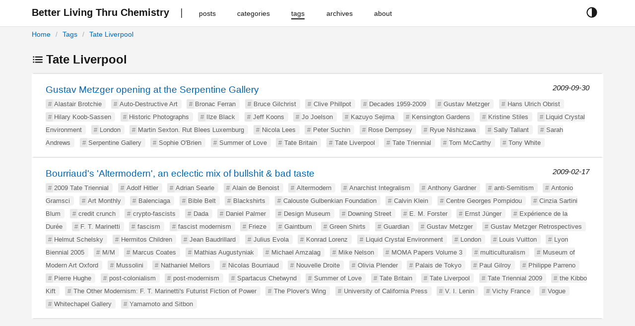

--- FILE ---
content_type: text/html
request_url: https://blog.stewarthomesociety.org/tags/tate-liverpool/
body_size: 4580
content:
<!DOCTYPE html>
<html
 lang="en-gb"
  prefix="og: http://ogp.me/ns# fb: http://ogp.me/ns/fb#"
>
  



  
  


<head lang="en-gb">
  <meta charset="utf-8" />
  <meta http-equiv="X-UA-Compatible" content="IE=edge,chrome=1" />
  <meta name="HandheldFriendly" content="True" />
  <meta name="MobileOptimized" content="320" />
  <meta name="viewport" content="width=device-width, initial-scale=1" />
  <meta name="color-scheme" content="dark light">
  <meta name="description" content="Better Living Thru Chemistry" />
  <meta name="author" content="Mister Trippy">
  <meta name="keywords" content="">
  <title>Tate Liverpool | Better Living Thru Chemistry</title>
  <link rel="canonical" href="https://blog.stewarthomesociety.org/tags/tate-liverpool/" />
  
    <link
      href="/tags/tate-liverpool/index.xml"
      rel="alternate"
      type="application/rss+xml"
      title="Better Living Thru Chemistry"
    />
  

  
  <meta property="og:type" content="website" />
  <meta property="og:description" content="Better Living Thru Chemistry" />
  <meta property="og:title" content="Tate Liverpool" />
  <meta property="og:site_name" content="Better Living Thru Chemistry" />
  <meta property="og:image:type" content="image/jpeg" />
  <meta property="og:url" content="https://blog.stewarthomesociety.org/tags/tate-liverpool/" />
  <meta property="og:locale" content="en-gb" />

  

  
  <meta name="twitter:card" content="summary" />
  <meta name="twitter:title" content="Tate Liverpool | Better Living Thru Chemistry" />
  <meta name="twitter:description" content="Better Living Thru Chemistry" />
  <meta name="twitter:domain" content="https://blog.stewarthomesociety.org/tags/tate-liverpool/" />

  
  
  
  
  

  
  <link rel="stylesheet" href="//cdn.jsdelivr.net/npm/modern-normalize@1.0.0/modern-normalize.min.css">

  
  
  

  

  
    
    <link rel="stylesheet" href="https://blog.stewarthomesociety.org/style.min.c960935d8d4f104620049788ddc6687727237973b8603ffd305918dd3c5e9535.css" integrity="sha256-yWCTXY1PEEYgBJeI3cZodycjeXO4YD/9MFkY3TxelTU=" rel="preload stylesheet" as="style"/>
  

  
  
    
  
</head>

  <body>
    <script>
  const currentTheme = window.localStorage.getItem('theme')
  if (currentTheme === "dark") {
    document.body.classList.toggle("theme-dark");
  } else if (currentTheme == "light") {
    document.body.classList.toggle("theme-light");
  }
</script>
<header id="header">
  <div class="row">
    <div class="container has-padding nav">
      <button id="navbar-toggler" class="navbar-button" aria-hidden="true">











<svg xmlns='http://www.w3.org/2000/svg' class='ionicon' viewBox='0 0 512 512'><path d='M64 384h384v-42.67H64zm0-106.67h384v-42.66H64zM64 128v42.67h384V128z'/></svg>





</button>
      <div class="navbar-brand">
        <a class="logo navbar-button" href="https://blog.stewarthomesociety.org/" title="Better Living Thru Chemistry">
          <span>Better Living Thru Chemistry</span>
        </a>
      </div>
      <nav class="navbar" role="navigation">
        <ul>
          
          
            <li class="nav-bar-item">
              <a class="nav-link navbar-button" href="/posts/" title="posts">
                <span>posts</span>
              </a>
            </li>
          
            <li class="nav-bar-item">
              <a class="nav-link navbar-button" href="/categories/" title="categories">
                <span>categories</span>
              </a>
            </li>
          
            <li class="nav-bar-item active">
              <a class="nav-link navbar-button" href="/tags/" title="tags">
                <span>tags</span>
              </a>
            </li>
          
            <li class="nav-bar-item">
              <a class="nav-link navbar-button" href="/archives/" title="archives">
                <span>archives</span>
              </a>
            </li>
          
            <li class="nav-bar-item">
              <a class="nav-link navbar-button" href="/about/" title="about">
                <span>about</span>
              </a>
            </li>
          
        </ul>
      </nav>
      <div class="theme-selector">
        <button class="button is-text" id="theme-selector-button" title="toggle theme">
          <span class="label icon">





<svg xmlns='http://www.w3.org/2000/svg' class='ionicon' viewBox='0 0 512 512'><path d='M256 32C132.29 32 32 132.29 32 256s100.29 224 224 224 224-100.29 224-224S379.71 32 256 32zM128.72 383.28A180 180 0 01256 76v360a178.82 178.82 0 01-127.28-52.72z'/></svg>











</span>
        </button>
      </div>
    </div>
    <div class="container has-padding">
      <div class="breadcrumb">
        
<ol  class="breadcrumb-nav">
  

  

  

<li >
  <a href="https://blog.stewarthomesociety.org/">Home</a>
</li>


<li >
  <a href="https://blog.stewarthomesociety.org/tags/">Tags</a>
</li>


<li class="active">
  <a href="https://blog.stewarthomesociety.org/tags/tate-liverpool/">Tate Liverpool</a>
</li>

</ol>




      </div>
    </div>
  </div>
</header>

    
<main id="main" class="list">
  <div class="container has-padding">
    <h2>







<svg xmlns='http://www.w3.org/2000/svg' class='ionicon' viewBox='0 0 512 512'><path stroke-linejoin='round' stroke-width='48' d='M144 144h320M144 256h320M144 368h320' class='ionicon-fill-none'/><path stroke-linecap='square' stroke-linejoin='round' d='M64 128h32v32H64zM64 240h32v32H64zM64 352h32v32H64z' class='ionicon-fill-none ionicon-stroke-width'/></svg>









Tate Liverpool</h2>
    <ul class="list">
      
      
      <li class="post">
        <a href="https://blog.stewarthomesociety.org/2009/09/30/gustav-metzger-opening-at-the-serpentine-gallery/" class="title">Gustav Metzger opening at the Serpentine Gallery</a>
        <time class="date">2009-09-30</time>
        
          <ul class="tags">
          
            <li class="hashed-tag"><a href="https://blog.stewarthomesociety.org/tags/alastair-brotchie">Alastair Brotchie</a></li>
          
            <li class="hashed-tag"><a href="https://blog.stewarthomesociety.org/tags/auto-destructive-art">Auto-Destructive Art</a></li>
          
            <li class="hashed-tag"><a href="https://blog.stewarthomesociety.org/tags/bronac-ferran">Bronac Ferran</a></li>
          
            <li class="hashed-tag"><a href="https://blog.stewarthomesociety.org/tags/bruce-gilchrist">Bruce Gilchrist</a></li>
          
            <li class="hashed-tag"><a href="https://blog.stewarthomesociety.org/tags/clive-phillpot">Clive Phillpot</a></li>
          
            <li class="hashed-tag"><a href="https://blog.stewarthomesociety.org/tags/decades-1959-2009">Decades 1959-2009</a></li>
          
            <li class="hashed-tag"><a href="https://blog.stewarthomesociety.org/tags/gustav-metzger">Gustav Metzger</a></li>
          
            <li class="hashed-tag"><a href="https://blog.stewarthomesociety.org/tags/hans-ulrich-obrist">Hans Ulrich Obrist</a></li>
          
            <li class="hashed-tag"><a href="https://blog.stewarthomesociety.org/tags/hilary-koob-sassen">Hilary Koob-Sassen</a></li>
          
            <li class="hashed-tag"><a href="https://blog.stewarthomesociety.org/tags/historic-photographs">Historic Photographs</a></li>
          
            <li class="hashed-tag"><a href="https://blog.stewarthomesociety.org/tags/ilze-black">Ilze Black</a></li>
          
            <li class="hashed-tag"><a href="https://blog.stewarthomesociety.org/tags/jeff-koons">Jeff Koons</a></li>
          
            <li class="hashed-tag"><a href="https://blog.stewarthomesociety.org/tags/jo-joelson">Jo Joelson</a></li>
          
            <li class="hashed-tag"><a href="https://blog.stewarthomesociety.org/tags/kazuyo-sejima">Kazuyo Sejima</a></li>
          
            <li class="hashed-tag"><a href="https://blog.stewarthomesociety.org/tags/kensington-gardens">Kensington Gardens</a></li>
          
            <li class="hashed-tag"><a href="https://blog.stewarthomesociety.org/tags/kristine-stiles">Kristine Stiles</a></li>
          
            <li class="hashed-tag"><a href="https://blog.stewarthomesociety.org/tags/liquid-crystal-environment">Liquid Crystal Environment</a></li>
          
            <li class="hashed-tag"><a href="https://blog.stewarthomesociety.org/tags/london">London</a></li>
          
            <li class="hashed-tag"><a href="https://blog.stewarthomesociety.org/tags/martin-sexton.-rut-blees-luxemburg">Martin Sexton. Rut Blees Luxemburg</a></li>
          
            <li class="hashed-tag"><a href="https://blog.stewarthomesociety.org/tags/nicola-lees">Nicola Lees</a></li>
          
            <li class="hashed-tag"><a href="https://blog.stewarthomesociety.org/tags/peter-suchin">Peter Suchin</a></li>
          
            <li class="hashed-tag"><a href="https://blog.stewarthomesociety.org/tags/rose-dempsey">Rose Dempsey</a></li>
          
            <li class="hashed-tag"><a href="https://blog.stewarthomesociety.org/tags/ryue-nishizawa">Ryue Nishizawa</a></li>
          
            <li class="hashed-tag"><a href="https://blog.stewarthomesociety.org/tags/sally-tallant">Sally Tallant</a></li>
          
            <li class="hashed-tag"><a href="https://blog.stewarthomesociety.org/tags/sarah-andrews">Sarah Andrews</a></li>
          
            <li class="hashed-tag"><a href="https://blog.stewarthomesociety.org/tags/serpentine-gallery">Serpentine Gallery</a></li>
          
            <li class="hashed-tag"><a href="https://blog.stewarthomesociety.org/tags/sophie-obrien">Sophie O&#39;Brien</a></li>
          
            <li class="hashed-tag"><a href="https://blog.stewarthomesociety.org/tags/summer-of-love">Summer of Love</a></li>
          
            <li class="hashed-tag"><a href="https://blog.stewarthomesociety.org/tags/tate-britain">Tate Britain</a></li>
          
            <li class="hashed-tag"><a href="https://blog.stewarthomesociety.org/tags/tate-liverpool">Tate Liverpool</a></li>
          
            <li class="hashed-tag"><a href="https://blog.stewarthomesociety.org/tags/tate-triennial">Tate Triennial</a></li>
          
            <li class="hashed-tag"><a href="https://blog.stewarthomesociety.org/tags/tom-mccarthy">Tom McCarthy</a></li>
          
            <li class="hashed-tag"><a href="https://blog.stewarthomesociety.org/tags/tony-white">Tony White</a></li>
          
          </ul>
        
      </li>
      
      <li class="post">
        <a href="https://blog.stewarthomesociety.org/2009/02/17/bourriauds-altermodern-an-eclectic-mix-of-bullshit-bad-taste/" class="title">Bourriaud&#39;s &#39;Altermodern&#39;, an eclectic mix of bullshit &amp; bad taste</a>
        <time class="date">2009-02-17</time>
        
          <ul class="tags">
          
            <li class="hashed-tag"><a href="https://blog.stewarthomesociety.org/tags/2009-tate-triennial">2009 Tate Triennial</a></li>
          
            <li class="hashed-tag"><a href="https://blog.stewarthomesociety.org/tags/adolf-hitler">Adolf Hitler</a></li>
          
            <li class="hashed-tag"><a href="https://blog.stewarthomesociety.org/tags/adrian-searle">Adrian Searle</a></li>
          
            <li class="hashed-tag"><a href="https://blog.stewarthomesociety.org/tags/alain-de-benoist">Alain de Benoist</a></li>
          
            <li class="hashed-tag"><a href="https://blog.stewarthomesociety.org/tags/altermodern">Altermodern</a></li>
          
            <li class="hashed-tag"><a href="https://blog.stewarthomesociety.org/tags/anarchist-integralism">Anarchist Integralism</a></li>
          
            <li class="hashed-tag"><a href="https://blog.stewarthomesociety.org/tags/anthony-gardner">Anthony Gardner</a></li>
          
            <li class="hashed-tag"><a href="https://blog.stewarthomesociety.org/tags/anti-semitism">anti-Semitism</a></li>
          
            <li class="hashed-tag"><a href="https://blog.stewarthomesociety.org/tags/antonio-gramsci">Antonio Gramsci</a></li>
          
            <li class="hashed-tag"><a href="https://blog.stewarthomesociety.org/tags/art-monthly">Art Monthly</a></li>
          
            <li class="hashed-tag"><a href="https://blog.stewarthomesociety.org/tags/balenciaga">Balenciaga</a></li>
          
            <li class="hashed-tag"><a href="https://blog.stewarthomesociety.org/tags/bible-belt">Bible Belt</a></li>
          
            <li class="hashed-tag"><a href="https://blog.stewarthomesociety.org/tags/blackshirts">Blackshirts</a></li>
          
            <li class="hashed-tag"><a href="https://blog.stewarthomesociety.org/tags/calouste-gulbenkian-foundation">Calouste Gulbenkian Foundation</a></li>
          
            <li class="hashed-tag"><a href="https://blog.stewarthomesociety.org/tags/calvin-klein">Calvin Klein</a></li>
          
            <li class="hashed-tag"><a href="https://blog.stewarthomesociety.org/tags/centre-georges-pompidou">Centre Georges Pompidou</a></li>
          
            <li class="hashed-tag"><a href="https://blog.stewarthomesociety.org/tags/cinzia-sartini-blum">Cinzia Sartini Blum</a></li>
          
            <li class="hashed-tag"><a href="https://blog.stewarthomesociety.org/tags/credit-crunch">credit crunch</a></li>
          
            <li class="hashed-tag"><a href="https://blog.stewarthomesociety.org/tags/crypto-fascists">crypto-fascists</a></li>
          
            <li class="hashed-tag"><a href="https://blog.stewarthomesociety.org/tags/dada">Dada</a></li>
          
            <li class="hashed-tag"><a href="https://blog.stewarthomesociety.org/tags/daniel-palmer">Daniel Palmer</a></li>
          
            <li class="hashed-tag"><a href="https://blog.stewarthomesociety.org/tags/design-museum">Design Museum</a></li>
          
            <li class="hashed-tag"><a href="https://blog.stewarthomesociety.org/tags/downing-street">Downing Street</a></li>
          
            <li class="hashed-tag"><a href="https://blog.stewarthomesociety.org/tags/e.-m.-forster">E. M. Forster</a></li>
          
            <li class="hashed-tag"><a href="https://blog.stewarthomesociety.org/tags/ernst-j%C3%BCnger">Ernst Jünger</a></li>
          
            <li class="hashed-tag"><a href="https://blog.stewarthomesociety.org/tags/exp%C3%A9rience-de-la-dur%C3%A9e">Expérience de la Durée</a></li>
          
            <li class="hashed-tag"><a href="https://blog.stewarthomesociety.org/tags/f.-t.-marinetti">F. T. Marinetti</a></li>
          
            <li class="hashed-tag"><a href="https://blog.stewarthomesociety.org/tags/fascism">fascism</a></li>
          
            <li class="hashed-tag"><a href="https://blog.stewarthomesociety.org/tags/fascist-modernism">fascist modernism</a></li>
          
            <li class="hashed-tag"><a href="https://blog.stewarthomesociety.org/tags/frieze">Frieze</a></li>
          
            <li class="hashed-tag"><a href="https://blog.stewarthomesociety.org/tags/gaintbum">Gaintbum</a></li>
          
            <li class="hashed-tag"><a href="https://blog.stewarthomesociety.org/tags/green-shirts">Green Shirts</a></li>
          
            <li class="hashed-tag"><a href="https://blog.stewarthomesociety.org/tags/guardian">Guardian</a></li>
          
            <li class="hashed-tag"><a href="https://blog.stewarthomesociety.org/tags/gustav-metzger">Gustav Metzger</a></li>
          
            <li class="hashed-tag"><a href="https://blog.stewarthomesociety.org/tags/gustav-metzger-retrospectives">Gustav Metzger Retrospectives</a></li>
          
            <li class="hashed-tag"><a href="https://blog.stewarthomesociety.org/tags/helmut-schelsky">Helmut Schelsky</a></li>
          
            <li class="hashed-tag"><a href="https://blog.stewarthomesociety.org/tags/hermitos-children">Hermitos Children</a></li>
          
            <li class="hashed-tag"><a href="https://blog.stewarthomesociety.org/tags/jean-baudrillard">Jean Baudrillard</a></li>
          
            <li class="hashed-tag"><a href="https://blog.stewarthomesociety.org/tags/julius-evola">Julius Evola</a></li>
          
            <li class="hashed-tag"><a href="https://blog.stewarthomesociety.org/tags/konrad-lorenz">Konrad Lorenz</a></li>
          
            <li class="hashed-tag"><a href="https://blog.stewarthomesociety.org/tags/liquid-crystal-environment">Liquid Crystal Environment</a></li>
          
            <li class="hashed-tag"><a href="https://blog.stewarthomesociety.org/tags/london">London</a></li>
          
            <li class="hashed-tag"><a href="https://blog.stewarthomesociety.org/tags/louis-vuitton">Louis Vuitton</a></li>
          
            <li class="hashed-tag"><a href="https://blog.stewarthomesociety.org/tags/lyon-biennial-2005">Lyon Biennial 2005</a></li>
          
            <li class="hashed-tag"><a href="https://blog.stewarthomesociety.org/tags/m/m">M/M</a></li>
          
            <li class="hashed-tag"><a href="https://blog.stewarthomesociety.org/tags/marcus-coates">Marcus Coates</a></li>
          
            <li class="hashed-tag"><a href="https://blog.stewarthomesociety.org/tags/mathias-augustyniak">Mathias Augustyniak</a></li>
          
            <li class="hashed-tag"><a href="https://blog.stewarthomesociety.org/tags/michael-amzalag">Michael Amzalag</a></li>
          
            <li class="hashed-tag"><a href="https://blog.stewarthomesociety.org/tags/mike-nelson">Mike Nelson</a></li>
          
            <li class="hashed-tag"><a href="https://blog.stewarthomesociety.org/tags/moma-papers-volume-3">MOMA Papers Volume 3</a></li>
          
            <li class="hashed-tag"><a href="https://blog.stewarthomesociety.org/tags/multiculturalism">multiculturalism</a></li>
          
            <li class="hashed-tag"><a href="https://blog.stewarthomesociety.org/tags/museum-of-modern-art-oxford">Museum of Modern Art Oxford</a></li>
          
            <li class="hashed-tag"><a href="https://blog.stewarthomesociety.org/tags/mussolini">Mussolini</a></li>
          
            <li class="hashed-tag"><a href="https://blog.stewarthomesociety.org/tags/nathaniel-mellors">Nathaniel Mellors</a></li>
          
            <li class="hashed-tag"><a href="https://blog.stewarthomesociety.org/tags/nicolas-bourriaud">Nicolas Bourriaud</a></li>
          
            <li class="hashed-tag"><a href="https://blog.stewarthomesociety.org/tags/nouvelle-droite">Nouvelle Droite</a></li>
          
            <li class="hashed-tag"><a href="https://blog.stewarthomesociety.org/tags/olivia-plender">Olivia Plender</a></li>
          
            <li class="hashed-tag"><a href="https://blog.stewarthomesociety.org/tags/palais-de-tokyo">Palais de Tokyo</a></li>
          
            <li class="hashed-tag"><a href="https://blog.stewarthomesociety.org/tags/paul-gilroy">Paul Gilroy</a></li>
          
            <li class="hashed-tag"><a href="https://blog.stewarthomesociety.org/tags/philippe-parreno">Philippe Parreno</a></li>
          
            <li class="hashed-tag"><a href="https://blog.stewarthomesociety.org/tags/pierre-hughe">Pierre Hughe</a></li>
          
            <li class="hashed-tag"><a href="https://blog.stewarthomesociety.org/tags/post-colonialism">post-colonialism</a></li>
          
            <li class="hashed-tag"><a href="https://blog.stewarthomesociety.org/tags/post-modernism">post-modernism</a></li>
          
            <li class="hashed-tag"><a href="https://blog.stewarthomesociety.org/tags/spartacus-chetwynd">Spartacus Chetwynd</a></li>
          
            <li class="hashed-tag"><a href="https://blog.stewarthomesociety.org/tags/summer-of-love">Summer of Love</a></li>
          
            <li class="hashed-tag"><a href="https://blog.stewarthomesociety.org/tags/tate-britain">Tate Britain</a></li>
          
            <li class="hashed-tag"><a href="https://blog.stewarthomesociety.org/tags/tate-liverpool">Tate Liverpool</a></li>
          
            <li class="hashed-tag"><a href="https://blog.stewarthomesociety.org/tags/tate-triennial-2009">Tate Triennial 2009</a></li>
          
            <li class="hashed-tag"><a href="https://blog.stewarthomesociety.org/tags/the-kibbo-kift">the Kibbo Kift</a></li>
          
            <li class="hashed-tag"><a href="https://blog.stewarthomesociety.org/tags/the-other-modernism-f.-t.-marinettis-futurist-fiction-of-power">The Other Modernism: F. T. Marinetti&#39;s Futurist Fiction of Power</a></li>
          
            <li class="hashed-tag"><a href="https://blog.stewarthomesociety.org/tags/the-plovers-wing">The Plover&#39;s Wing</a></li>
          
            <li class="hashed-tag"><a href="https://blog.stewarthomesociety.org/tags/university-of-california-press">University of California Press</a></li>
          
            <li class="hashed-tag"><a href="https://blog.stewarthomesociety.org/tags/v.-i.-lenin">V. I. Lenin</a></li>
          
            <li class="hashed-tag"><a href="https://blog.stewarthomesociety.org/tags/vichy-france">Vichy France</a></li>
          
            <li class="hashed-tag"><a href="https://blog.stewarthomesociety.org/tags/vogue">Vogue</a></li>
          
            <li class="hashed-tag"><a href="https://blog.stewarthomesociety.org/tags/whitechapel-gallery">Whitechapel Gallery</a></li>
          
            <li class="hashed-tag"><a href="https://blog.stewarthomesociety.org/tags/yamamoto-and-sitbon">Yamamoto and Sitbon</a></li>
          
          </ul>
        
      </li>
      
    </ul>
    



  </div>
</main>

    <footer id="footer">
  <div class="container has-padding is-flex">
    <ul class="links">
      
      <li>
        
        <a rel="nofollow" target="_blank" href="https://twitter.com/stewarthome1" title="Twitter">Twitter</a>
      </li>
      
      <li>
        <a class="nav-link navbar-button" href="https://blog.stewarthomesociety.org/index.xml" type="application/rss+xml">RSS</a>
      </li>
      <li>
        <a
          rel="nofollow"
          target="_blank"
          href="https://github.com/wayjam/hugo-theme-fluency"
          title="using Hugo theme fluency">
          Theme Fluency
        </a>
      </li>
      <li>
        <a rel="nofollow" target="_blank" href="https://gohugo.io" title="Built with hugo">Built with Hugo</a>
      </li>
    </ul>
    <div class="copyright">
       &copy; 2022 Better Living Thru Chemistry
      
    </div>
  </div>
</footer>

<script>
    window.FluencyCopyIcon = '\r\n\r\n\r\n\r\n\r\n\r\n\r\n\u003csvg xmlns=\u0027http:\/\/www.w3.org\/2000\/svg\u0027 class=\u0027ionicon\u0027 viewBox=\u00270 0 512 512\u0027\u003e\u003crect x=\u0027128\u0027 y=\u0027128\u0027 width=\u0027336\u0027 height=\u0027336\u0027 rx=\u002757\u0027 ry=\u002757\u0027 stroke-linejoin=\u0027round\u0027 class=\u0027ionicon-fill-none ionicon-stroke-width\u0027\/\u003e\u003cpath d=\u0027M383.5 128l.5-24a56.16 56.16 0 00-56-56H112a64.19 64.19 0 00-64 64v216a56.16 56.16 0 0056 56h24\u0027 stroke-linecap=\u0027round\u0027 stroke-linejoin=\u0027round\u0027 class=\u0027ionicon-fill-none ionicon-stroke-width\u0027\/\u003e\u003c\/svg\u003e\r\n\r\n\r\n\r\n\r\n\r\n\r\n\r\n\r\n\r\n\r\n'
</script>


<script defer src="https://blog.stewarthomesociety.org/js/main.min.7685c4d03abca7fd02a772a2e64c7a8aa3a7031024bbab70a17975e8928cb004.js" integrity="sha256-doXE0Dq8p/0Cp3Ki5kx6iqOnAxAku6twoXl16JKMsAQ=" crossorigin="anonymous" async></script>



<noscript>
<style type=text/css>#theme-selector-button{display:none}</style>
</noscript>




  </body>
</html>
